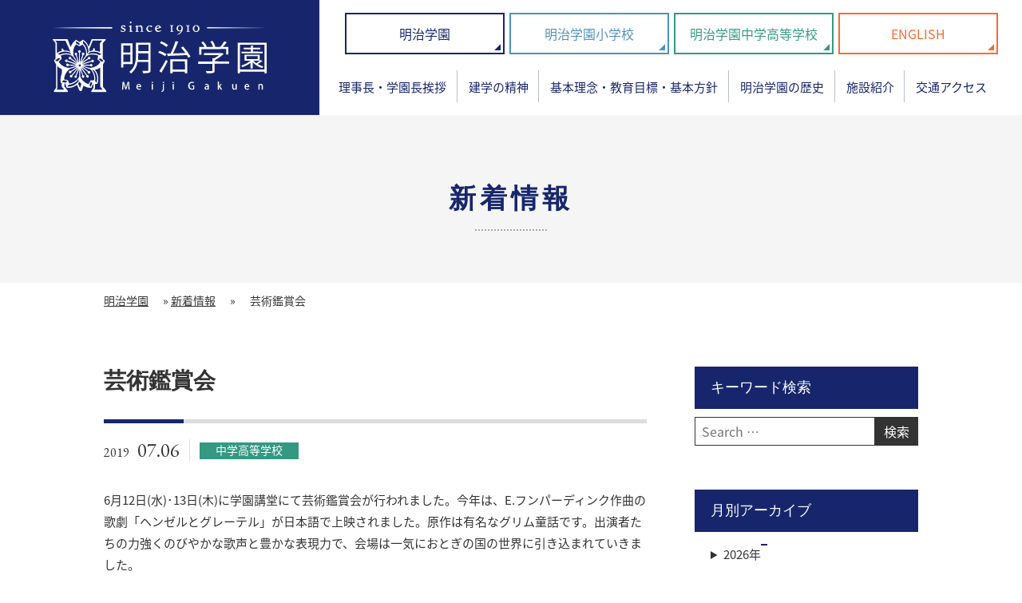

--- FILE ---
content_type: text/html; charset=UTF-8
request_url: https://meijigakuen.ed.jp/news/jsh/4445/
body_size: 10404
content:
<!DOCTYPE html>
<html lang="ja">
<head>
	<meta charset="UTF-8">
	<meta name="viewport" content="width=device-width,initial-scale=1,user-scalable=yes,maximum-scale=5">
	<meta name="format-detection" content="telephone=no">
	<link rel="icon" href="https://meijigakuen.ed.jp/wp/wp-content/themes/meijigakuen/assets/img/common/favicon.ico" type="image/x-icon">
	<link rel="apple-touch-icon" href="https://meijigakuen.ed.jp/wp/wp-content/themes/meijigakuen/assets/img/common/apple-touch-icon-180x180.png" size="180x180">
	<!-- Google Tag Manager -->
	<script>(function(w,d,s,l,i){w[l]=w[l]||[];w[l].push({'gtm.start':
	new Date().getTime(),event:'gtm.js'});var f=d.getElementsByTagName(s)[0],
	j=d.createElement(s),dl=l!='dataLayer'?'&l='+l:'';j.async=true;j.src=
	'https://www.googletagmanager.com/gtm.js?id='+i+dl;f.parentNode.insertBefore(j,f);
	})(window,document,'script','dataLayer','GTM-NB6BCDD');</script>
	<!-- End Google Tag Manager -->
	<meta name="facebook-domain-verification" content="w1i6g6hshfxnitu4rr5u9bjzx41xau" />
	<meta name='robots' content='index, follow, max-image-preview:large, max-snippet:-1, max-video-preview:-1' />
	<style>img:is([sizes="auto" i], [sizes^="auto," i]) { contain-intrinsic-size: 3000px 1500px }</style>
	
	<!-- This site is optimized with the Yoast SEO plugin v25.5 - https://yoast.com/wordpress/plugins/seo/ -->
	<title>芸術鑑賞会 - 明治学園 | 1910年開校 北九州市戸畑区の小学校・中高等学校</title>
	<link rel="canonical" href="https://meijigakuen.ed.jp/news/jsh/4445/" />
	<meta property="og:locale" content="ja_JP" />
	<meta property="og:type" content="article" />
	<meta property="og:title" content="芸術鑑賞会 - 明治学園 | 1910年開校 北九州市戸畑区の小学校・中高等学校" />
	<meta property="og:description" content="6月12日(水)･13日(木)に学園講堂にて芸術鑑賞会が行われました。今年は、E.フンパーディンク作..." />
	<meta property="og:url" content="https://meijigakuen.ed.jp/news/jsh/4445/" />
	<meta property="og:site_name" content="明治学園 | 1910年開校 北九州市戸畑区の小学校・中高等学校" />
	<meta property="article:published_time" content="2019-07-06T02:19:52+00:00" />
	<meta property="og:image" content="https://meijigakuen.ed.jp/wp/wp-content/uploads/2019/07/DSCF0011-150x150.jpg" />
	<meta name="author" content="中学高等学校教員" />
	<meta name="twitter:card" content="summary_large_image" />
	<meta name="twitter:label1" content="執筆者" />
	<meta name="twitter:data1" content="中学高等学校教員" />
	<script type="application/ld+json" class="yoast-schema-graph">{"@context":"https://schema.org","@graph":[{"@type":"WebPage","@id":"https://meijigakuen.ed.jp/news/jsh/4445/","url":"https://meijigakuen.ed.jp/news/jsh/4445/","name":"芸術鑑賞会 - 明治学園 | 1910年開校 北九州市戸畑区の小学校・中高等学校","isPartOf":{"@id":"https://meijigakuen.ed.jp/#website"},"datePublished":"2019-07-06T02:19:52+00:00","author":{"@id":"https://meijigakuen.ed.jp/#/schema/person/221308e63751a211a91c5f7cdfbe6862"},"breadcrumb":{"@id":"https://meijigakuen.ed.jp/news/jsh/4445/#breadcrumb"},"inLanguage":"ja","potentialAction":[{"@type":"ReadAction","target":["https://meijigakuen.ed.jp/news/jsh/4445/"]}]},{"@type":"BreadcrumbList","@id":"https://meijigakuen.ed.jp/news/jsh/4445/#breadcrumb","itemListElement":[{"@type":"ListItem","position":1,"name":"明治学園","item":"https://meijigakuen.ed.jp/"},{"@type":"ListItem","position":2,"name":"新着情報","item":"https://meijigakuen.ed.jp/news/"},{"@type":"ListItem","position":3,"name":"芸術鑑賞会"}]},{"@type":"WebSite","@id":"https://meijigakuen.ed.jp/#website","url":"https://meijigakuen.ed.jp/","name":"明治学園 | 1910年開校 北九州市戸畑区の小学校・中高等学校","description":"北九州市戸畑区にある明治学園の公式サイトです。教育理念、学校情報、入試情報、地域との連携など明治学園の情報をご覧いただけます。","potentialAction":[{"@type":"SearchAction","target":{"@type":"EntryPoint","urlTemplate":"https://meijigakuen.ed.jp/?s={search_term_string}"},"query-input":{"@type":"PropertyValueSpecification","valueRequired":true,"valueName":"search_term_string"}}],"inLanguage":"ja"},{"@type":"Person","@id":"https://meijigakuen.ed.jp/#/schema/person/221308e63751a211a91c5f7cdfbe6862","name":"中学高等学校教員","image":{"@type":"ImageObject","inLanguage":"ja","@id":"https://meijigakuen.ed.jp/#/schema/person/image/","url":"https://secure.gravatar.com/avatar/25cbfa7026eb0a3eb3ccc89837cd9ca83eb8a358967848bee699192aaf2f5a67?s=96&d=mm&r=g","contentUrl":"https://secure.gravatar.com/avatar/25cbfa7026eb0a3eb3ccc89837cd9ca83eb8a358967848bee699192aaf2f5a67?s=96&d=mm&r=g","caption":"中学高等学校教員"},"url":"https://meijigakuen.ed.jp/news/author/jsh/"}]}</script>
	<!-- / Yoast SEO plugin. -->


<link rel="alternate" type="application/rss+xml" title="明治学園 | 1910年開校 北九州市戸畑区の小学校・中高等学校 &raquo; 芸術鑑賞会 のコメントのフィード" href="https://meijigakuen.ed.jp/news/jsh/4445/feed/" />
<link rel='stylesheet' id='wp-block-library-css' href='https://meijigakuen.ed.jp/wp/wp-includes/css/dist/block-library/style.min.css?ver=6.8.3' type='text/css' media='all' />
<style id='classic-theme-styles-inline-css' type='text/css'>
/*! This file is auto-generated */
.wp-block-button__link{color:#fff;background-color:#32373c;border-radius:9999px;box-shadow:none;text-decoration:none;padding:calc(.667em + 2px) calc(1.333em + 2px);font-size:1.125em}.wp-block-file__button{background:#32373c;color:#fff;text-decoration:none}
</style>
<style id='global-styles-inline-css' type='text/css'>
:root{--wp--preset--aspect-ratio--square: 1;--wp--preset--aspect-ratio--4-3: 4/3;--wp--preset--aspect-ratio--3-4: 3/4;--wp--preset--aspect-ratio--3-2: 3/2;--wp--preset--aspect-ratio--2-3: 2/3;--wp--preset--aspect-ratio--16-9: 16/9;--wp--preset--aspect-ratio--9-16: 9/16;--wp--preset--color--black: #000000;--wp--preset--color--cyan-bluish-gray: #abb8c3;--wp--preset--color--white: #ffffff;--wp--preset--color--pale-pink: #f78da7;--wp--preset--color--vivid-red: #cf2e2e;--wp--preset--color--luminous-vivid-orange: #ff6900;--wp--preset--color--luminous-vivid-amber: #fcb900;--wp--preset--color--light-green-cyan: #7bdcb5;--wp--preset--color--vivid-green-cyan: #00d084;--wp--preset--color--pale-cyan-blue: #8ed1fc;--wp--preset--color--vivid-cyan-blue: #0693e3;--wp--preset--color--vivid-purple: #9b51e0;--wp--preset--gradient--vivid-cyan-blue-to-vivid-purple: linear-gradient(135deg,rgba(6,147,227,1) 0%,rgb(155,81,224) 100%);--wp--preset--gradient--light-green-cyan-to-vivid-green-cyan: linear-gradient(135deg,rgb(122,220,180) 0%,rgb(0,208,130) 100%);--wp--preset--gradient--luminous-vivid-amber-to-luminous-vivid-orange: linear-gradient(135deg,rgba(252,185,0,1) 0%,rgba(255,105,0,1) 100%);--wp--preset--gradient--luminous-vivid-orange-to-vivid-red: linear-gradient(135deg,rgba(255,105,0,1) 0%,rgb(207,46,46) 100%);--wp--preset--gradient--very-light-gray-to-cyan-bluish-gray: linear-gradient(135deg,rgb(238,238,238) 0%,rgb(169,184,195) 100%);--wp--preset--gradient--cool-to-warm-spectrum: linear-gradient(135deg,rgb(74,234,220) 0%,rgb(151,120,209) 20%,rgb(207,42,186) 40%,rgb(238,44,130) 60%,rgb(251,105,98) 80%,rgb(254,248,76) 100%);--wp--preset--gradient--blush-light-purple: linear-gradient(135deg,rgb(255,206,236) 0%,rgb(152,150,240) 100%);--wp--preset--gradient--blush-bordeaux: linear-gradient(135deg,rgb(254,205,165) 0%,rgb(254,45,45) 50%,rgb(107,0,62) 100%);--wp--preset--gradient--luminous-dusk: linear-gradient(135deg,rgb(255,203,112) 0%,rgb(199,81,192) 50%,rgb(65,88,208) 100%);--wp--preset--gradient--pale-ocean: linear-gradient(135deg,rgb(255,245,203) 0%,rgb(182,227,212) 50%,rgb(51,167,181) 100%);--wp--preset--gradient--electric-grass: linear-gradient(135deg,rgb(202,248,128) 0%,rgb(113,206,126) 100%);--wp--preset--gradient--midnight: linear-gradient(135deg,rgb(2,3,129) 0%,rgb(40,116,252) 100%);--wp--preset--font-size--small: 13px;--wp--preset--font-size--medium: 20px;--wp--preset--font-size--large: 36px;--wp--preset--font-size--x-large: 42px;--wp--preset--spacing--20: 0.44rem;--wp--preset--spacing--30: 0.67rem;--wp--preset--spacing--40: 1rem;--wp--preset--spacing--50: 1.5rem;--wp--preset--spacing--60: 2.25rem;--wp--preset--spacing--70: 3.38rem;--wp--preset--spacing--80: 5.06rem;--wp--preset--shadow--natural: 6px 6px 9px rgba(0, 0, 0, 0.2);--wp--preset--shadow--deep: 12px 12px 50px rgba(0, 0, 0, 0.4);--wp--preset--shadow--sharp: 6px 6px 0px rgba(0, 0, 0, 0.2);--wp--preset--shadow--outlined: 6px 6px 0px -3px rgba(255, 255, 255, 1), 6px 6px rgba(0, 0, 0, 1);--wp--preset--shadow--crisp: 6px 6px 0px rgba(0, 0, 0, 1);}:where(.is-layout-flex){gap: 0.5em;}:where(.is-layout-grid){gap: 0.5em;}body .is-layout-flex{display: flex;}.is-layout-flex{flex-wrap: wrap;align-items: center;}.is-layout-flex > :is(*, div){margin: 0;}body .is-layout-grid{display: grid;}.is-layout-grid > :is(*, div){margin: 0;}:where(.wp-block-columns.is-layout-flex){gap: 2em;}:where(.wp-block-columns.is-layout-grid){gap: 2em;}:where(.wp-block-post-template.is-layout-flex){gap: 1.25em;}:where(.wp-block-post-template.is-layout-grid){gap: 1.25em;}.has-black-color{color: var(--wp--preset--color--black) !important;}.has-cyan-bluish-gray-color{color: var(--wp--preset--color--cyan-bluish-gray) !important;}.has-white-color{color: var(--wp--preset--color--white) !important;}.has-pale-pink-color{color: var(--wp--preset--color--pale-pink) !important;}.has-vivid-red-color{color: var(--wp--preset--color--vivid-red) !important;}.has-luminous-vivid-orange-color{color: var(--wp--preset--color--luminous-vivid-orange) !important;}.has-luminous-vivid-amber-color{color: var(--wp--preset--color--luminous-vivid-amber) !important;}.has-light-green-cyan-color{color: var(--wp--preset--color--light-green-cyan) !important;}.has-vivid-green-cyan-color{color: var(--wp--preset--color--vivid-green-cyan) !important;}.has-pale-cyan-blue-color{color: var(--wp--preset--color--pale-cyan-blue) !important;}.has-vivid-cyan-blue-color{color: var(--wp--preset--color--vivid-cyan-blue) !important;}.has-vivid-purple-color{color: var(--wp--preset--color--vivid-purple) !important;}.has-black-background-color{background-color: var(--wp--preset--color--black) !important;}.has-cyan-bluish-gray-background-color{background-color: var(--wp--preset--color--cyan-bluish-gray) !important;}.has-white-background-color{background-color: var(--wp--preset--color--white) !important;}.has-pale-pink-background-color{background-color: var(--wp--preset--color--pale-pink) !important;}.has-vivid-red-background-color{background-color: var(--wp--preset--color--vivid-red) !important;}.has-luminous-vivid-orange-background-color{background-color: var(--wp--preset--color--luminous-vivid-orange) !important;}.has-luminous-vivid-amber-background-color{background-color: var(--wp--preset--color--luminous-vivid-amber) !important;}.has-light-green-cyan-background-color{background-color: var(--wp--preset--color--light-green-cyan) !important;}.has-vivid-green-cyan-background-color{background-color: var(--wp--preset--color--vivid-green-cyan) !important;}.has-pale-cyan-blue-background-color{background-color: var(--wp--preset--color--pale-cyan-blue) !important;}.has-vivid-cyan-blue-background-color{background-color: var(--wp--preset--color--vivid-cyan-blue) !important;}.has-vivid-purple-background-color{background-color: var(--wp--preset--color--vivid-purple) !important;}.has-black-border-color{border-color: var(--wp--preset--color--black) !important;}.has-cyan-bluish-gray-border-color{border-color: var(--wp--preset--color--cyan-bluish-gray) !important;}.has-white-border-color{border-color: var(--wp--preset--color--white) !important;}.has-pale-pink-border-color{border-color: var(--wp--preset--color--pale-pink) !important;}.has-vivid-red-border-color{border-color: var(--wp--preset--color--vivid-red) !important;}.has-luminous-vivid-orange-border-color{border-color: var(--wp--preset--color--luminous-vivid-orange) !important;}.has-luminous-vivid-amber-border-color{border-color: var(--wp--preset--color--luminous-vivid-amber) !important;}.has-light-green-cyan-border-color{border-color: var(--wp--preset--color--light-green-cyan) !important;}.has-vivid-green-cyan-border-color{border-color: var(--wp--preset--color--vivid-green-cyan) !important;}.has-pale-cyan-blue-border-color{border-color: var(--wp--preset--color--pale-cyan-blue) !important;}.has-vivid-cyan-blue-border-color{border-color: var(--wp--preset--color--vivid-cyan-blue) !important;}.has-vivid-purple-border-color{border-color: var(--wp--preset--color--vivid-purple) !important;}.has-vivid-cyan-blue-to-vivid-purple-gradient-background{background: var(--wp--preset--gradient--vivid-cyan-blue-to-vivid-purple) !important;}.has-light-green-cyan-to-vivid-green-cyan-gradient-background{background: var(--wp--preset--gradient--light-green-cyan-to-vivid-green-cyan) !important;}.has-luminous-vivid-amber-to-luminous-vivid-orange-gradient-background{background: var(--wp--preset--gradient--luminous-vivid-amber-to-luminous-vivid-orange) !important;}.has-luminous-vivid-orange-to-vivid-red-gradient-background{background: var(--wp--preset--gradient--luminous-vivid-orange-to-vivid-red) !important;}.has-very-light-gray-to-cyan-bluish-gray-gradient-background{background: var(--wp--preset--gradient--very-light-gray-to-cyan-bluish-gray) !important;}.has-cool-to-warm-spectrum-gradient-background{background: var(--wp--preset--gradient--cool-to-warm-spectrum) !important;}.has-blush-light-purple-gradient-background{background: var(--wp--preset--gradient--blush-light-purple) !important;}.has-blush-bordeaux-gradient-background{background: var(--wp--preset--gradient--blush-bordeaux) !important;}.has-luminous-dusk-gradient-background{background: var(--wp--preset--gradient--luminous-dusk) !important;}.has-pale-ocean-gradient-background{background: var(--wp--preset--gradient--pale-ocean) !important;}.has-electric-grass-gradient-background{background: var(--wp--preset--gradient--electric-grass) !important;}.has-midnight-gradient-background{background: var(--wp--preset--gradient--midnight) !important;}.has-small-font-size{font-size: var(--wp--preset--font-size--small) !important;}.has-medium-font-size{font-size: var(--wp--preset--font-size--medium) !important;}.has-large-font-size{font-size: var(--wp--preset--font-size--large) !important;}.has-x-large-font-size{font-size: var(--wp--preset--font-size--x-large) !important;}
:where(.wp-block-post-template.is-layout-flex){gap: 1.25em;}:where(.wp-block-post-template.is-layout-grid){gap: 1.25em;}
:where(.wp-block-columns.is-layout-flex){gap: 2em;}:where(.wp-block-columns.is-layout-grid){gap: 2em;}
:root :where(.wp-block-pullquote){font-size: 1.5em;line-height: 1.6;}
</style>
<link rel='stylesheet' id='contact-form-7-css' href='https://meijigakuen.ed.jp/wp/wp-content/plugins/contact-form-7/includes/css/styles.css?ver=6.1' type='text/css' media='all' />
<link rel='stylesheet' id='base_style-css' href='https://meijigakuen.ed.jp/wp/wp-content/themes/meijigakuen/assets/css/base.min.css?ver=1761554641' type='text/css' media='all' />
<link rel='stylesheet' id='news_style-css' href='https://meijigakuen.ed.jp/wp/wp-content/themes/meijigakuen/assets/css/news.min.css?ver=1749630890' type='text/css' media='all' />
<link rel='stylesheet' id='lightbox_style-css' href='https://meijigakuen.ed.jp/wp/wp-content/themes/meijigakuen/assets/css/lightbox.min.css?ver=1585556100' type='text/css' media='all' />
<link rel='stylesheet' id='wp-pagenavi-css' href='https://meijigakuen.ed.jp/wp/wp-content/plugins/wp-pagenavi/pagenavi-css.css?ver=2.70' type='text/css' media='all' />
<link rel="alternate" title="oEmbed (JSON)" type="application/json+oembed" href="https://meijigakuen.ed.jp/wp-json/oembed/1.0/embed?url=https%3A%2F%2Fmeijigakuen.ed.jp%2Fnews%2Fjsh%2F4445%2F" />
<link rel="alternate" title="oEmbed (XML)" type="text/xml+oembed" href="https://meijigakuen.ed.jp/wp-json/oembed/1.0/embed?url=https%3A%2F%2Fmeijigakuen.ed.jp%2Fnews%2Fjsh%2F4445%2F&#038;format=xml" />
		<link rel="manifest" href="https://meijigakuen.ed.jp/wp-json/wp/v2/web-app-manifest">
					<meta name="theme-color" content="#fff">
								<meta name="apple-mobile-web-app-capable" content="yes">
				<meta name="mobile-web-app-capable" content="yes">

				<link rel="apple-touch-startup-image" href="https://meijigakuen.ed.jp/wp/wp-content/uploads/2025/05/cropped-logo-192x192.png">

				<meta name="apple-mobile-web-app-title" content="明治学園">
		<meta name="application-name" content="明治学園">
		<link rel="icon" href="https://meijigakuen.ed.jp/wp/wp-content/uploads/2025/05/cropped-logo-32x32.png" sizes="32x32" />
<link rel="icon" href="https://meijigakuen.ed.jp/wp/wp-content/uploads/2025/05/cropped-logo-192x192.png" sizes="192x192" />
<link rel="apple-touch-icon" href="https://meijigakuen.ed.jp/wp/wp-content/uploads/2025/05/cropped-logo-180x180.png" />
<meta name="msapplication-TileImage" content="https://meijigakuen.ed.jp/wp/wp-content/uploads/2025/05/cropped-logo-270x270.png" />
</head>
<body class="wp-singular post-template-default single single-post postid-4445 single-format-standard wp-theme-meijigakuen">

<!-- Google Tag Manager (noscript) -->
<noscript><iframe src="https://www.googletagmanager.com/ns.html?id=GTM-NB6BCDD"
height="0" width="0" style="display:none;visibility:hidden"></iframe></noscript>
<!-- End Google Tag Manager (noscript) -->

<header id="header" role="banner">
	<div class="header">
		<div class="header__logo">			<a href="https://meijigakuen.ed.jp" class="header__logo__link">
				<picture>
					<source media="(min-width: 1023px)" srcset="https://meijigakuen.ed.jp/wp/wp-content/themes/meijigakuen/assets/img/common/logo_header.svg">
					<source media="(min-width: 320px)" srcset="https://meijigakuen.ed.jp/wp/wp-content/themes/meijigakuen/assets/img/common/logo_header_simple.svg">
					<img src="https://meijigakuen.ed.jp/wp/wp-content/themes/meijigakuen/assets/img/common/logo_header.svg" alt="明治学園" class="header__logo__image">
				</picture>
			</a>
		</div>		<div class="header__navi">
			<ul class="header__tabs">
									<li class="header__tabs__item">
						<a href="https://meijigakuen.ed.jp" class="header__tabs__link header__tabs__link--meiji">明治学園</a>
					</li>
										<li class="header__tabs__item">
						<a href="https://meijigakuen.ed.jp/elementary/" class="header__tabs__link header__tabs__link--elementary">明治学園小学校</a>
					</li>
										<li class="header__tabs__item">
						<a href="https://meijigakuen.ed.jp/jsh/" class="header__tabs__link header__tabs__link--jsh">明治学園中学高等学校</a>
					</li>
										<li class="header__tabs__item">
						<a href="https://meijigakuen.ed.jp/english/" class="header__tabs__link header__tabs__link--eng">ENGLISH</a>
					</li>
								</ul>
			<nav role="navigation">
	<ul class="global-menu" role="menubar" aria-label="グローバルメニュー">
					<li class="global-menu__item" role="menuitem">
				<a href="https://meijigakuen.ed.jp/greeting/" class="global-menu__link">理事長・学園長挨拶</a>
			</li>
			<li class="global-menu__item" role="menuitem">
				<a href="https://meijigakuen.ed.jp/school-philosophy/" class="global-menu__link">建学の精神</a>
			</li>
			<li class="global-menu__item" role="menuitem">
				<a href="https://meijigakuen.ed.jp/basic-philosophy_educational-goal_basic-policy/" class="global-menu__link">基本理念・教育目標・基本方針</a>
			</li>
			<li class="global-menu__item" role="menuitem">
				<a href="https://meijigakuen.ed.jp/history/" class="global-menu__link">明治学園の歴史</a>
			</li>
			<li class="global-menu__item" role="menuitem">
				<a href="https://meijigakuen.ed.jp/facilities/" class="global-menu__link">施設紹介</a>
			</li>
			<li class="global-menu__item" role="menuitem">
				<a href="https://meijigakuen.ed.jp/access/" class="global-menu__link">交通アクセス</a>
			</li>
			</ul>
</nav>
		</div>
		<button type="button" id="menu-toggle" class="sp-menu-toggle" aria-label="メニューを開く"><i></i><i></i><i></i><span class="sp-menu-toggle__text">menu</span></ｂ>
	</div>
	<div id="sp-menu" class="sp-menu">
		<nav role="navigation">
	<ul class="global-menu" role="menubar" aria-label="グローバルメニュー">
					<li class="global-menu__item" role="menuitem">
				<a href="https://meijigakuen.ed.jp/greeting/" class="global-menu__link">理事長・学園長挨拶</a>
			</li>
			<li class="global-menu__item" role="menuitem">
				<a href="https://meijigakuen.ed.jp/school-philosophy/" class="global-menu__link">建学の精神</a>
			</li>
			<li class="global-menu__item" role="menuitem">
				<a href="https://meijigakuen.ed.jp/basic-philosophy_educational-goal_basic-policy/" class="global-menu__link">基本理念・教育目標・基本方針</a>
			</li>
			<li class="global-menu__item" role="menuitem">
				<a href="https://meijigakuen.ed.jp/history/" class="global-menu__link">明治学園の歴史</a>
			</li>
			<li class="global-menu__item" role="menuitem">
				<a href="https://meijigakuen.ed.jp/facilities/" class="global-menu__link">施設紹介</a>
			</li>
			<li class="global-menu__item" role="menuitem">
				<a href="https://meijigakuen.ed.jp/access/" class="global-menu__link">交通アクセス</a>
			</li>
			</ul>
</nav>
		<ul class="sp-menu__tabs">
			<li class="sp-menu__tabs__item"><a href="https://meijigakuen.ed.jp" class="sp-menu__tabs__link sp-menu__tabs__link--meiji">明治学園</a></li>
			<li class="sp-menu__tabs__item"><a href="https://meijigakuen.ed.jp/elementary/" class="sp-menu__tabs__link sp-menu__tabs__link--elementary">小学校</a></li>
			<li class="sp-menu__tabs__item"><a href="https://meijigakuen.ed.jp/jsh/" class="sp-menu__tabs__link sp-menu__tabs__link--jsh">中学高等学校</a></li>
		</ul>
		<ul class="footer__navi">
	<li class="footer__navi__item"><a href="https://meijigakuen.ed.jp/bullying-prevention/" class="footer__navi__link">いじめ防止に関する基本方針</a></li>
	<li class="footer__navi__item"><a href="https://meijigakuen.ed.jp/access/" class="footer__navi__link">交通アクセス・所在地</a></li>
	<li class="footer__navi__item"><a href="https://meijigakuen.ed.jp/jsh/graduate-course/voice/" class="footer__navi__link">卒業生の声</a></li>
	<li class="footer__navi__item"><a href="https://meijigakuen.ed.jp/graduate/" class="footer__navi__link">卒業生の方へ</a></li>
	<li class="footer__navi__item"><a href="https://meijigakuen.ed.jp/donation/" class="footer__navi__link">寄付のお願い</a></li>
	<li class="footer__navi__item"><a href="https://meijigakuen.ed.jp/facebook/" class="footer__navi__link">Facebook</a></li>
	<li class="footer__navi__item"><a href="https://meijigakuen.ed.jp/link/" class="footer__navi__link">関連リンク</a></li>
	<li class="footer__navi__item"><a href="https://meijigakuen.ed.jp/recruit/" class="footer__navi__link">採用情報</a></li>
	<li class="footer__navi__item"><a href="https://meijigakuen.ed.jp/privacy/" class="footer__navi__link">プライバシーポリシー</a></li>
	<li class="footer__navi__item"><a href="https://meijigakuen.ed.jp/law/" class="footer__navi__link">特定商取引法に基づく表記</a></li>
	<li class="footer__navi__item"><a href="https://meijigakuen.ed.jp/sitemap/" class="footer__navi__link">サイトマップ</a></li>
	<li class="footer__navi__item sp-only"><a href="https://meijigakuen.ed.jp/english/" class="footer__navi__link">ENGLISH</a></li>
</ul>
	</div>
</header>
<h1 class="page-title"><span class="page-title__jp">新着情報</span></h1><div class="pankuzu"><span><span><a href="https://meijigakuen.ed.jp/">明治学園</a></span> » <span><a href="https://meijigakuen.ed.jp/news/">新着情報</a></span> » <span class="breadcrumb_last" aria-current="page">芸術鑑賞会</span></span></div>
<div class="column-wrap column-wrap--2column">
	<div class="main-column">
		<main>
						<div class="post-head">
				<h1 class="post-head__title">芸術鑑賞会</h1>
				<div class="post-info">
					<time datetime="2019-07-06" class="post-info__date"><span class="post-info__date__year">2019</span>07.06</time>
										<ul class="post-info__categories">
												<li class="post-info__categories__item post-info__categories__item--jsh">中学高等学校</li>
											</ul>
									</div>
			</div>
			<div class="contents-editor">
				<p>6月12日(水)･13日(木)に学園講堂にて芸術鑑賞会が行われました。今年は、E.フンパーディンク作曲の歌劇「ヘンゼルとグレーテル」が日本語で上映されました。原作は有名なグリム童話です。出演者たちの力強くのびやかな歌声と豊かな表現力で、会場は一気におとぎの国の世界に引き込まれていきました。</p>

		<div id='gallery-1' class='gallery gallery--id4445 gallery--columns3 gallery--sizethumbnail'><ul class='gallery__list'><li class='gallery__item'>    
      <div class='gallery__icon'>
        <a data-lightbox="lightbox" href='https://meijigakuen.ed.jp/wp/wp-content/uploads/2019/07/DSCF0011.jpg'><img decoding="async" width="150" height="150" src="https://meijigakuen.ed.jp/wp/wp-content/uploads/2019/07/DSCF0011-150x150.jpg" class="gallery__image" alt="" loading="lazy" /></a>
      </div></li><li class='gallery__item'>    
      <div class='gallery__icon'>
        <a data-lightbox="lightbox" href='https://meijigakuen.ed.jp/wp/wp-content/uploads/2019/07/DSCF0018.jpg'><img decoding="async" width="150" height="150" src="https://meijigakuen.ed.jp/wp/wp-content/uploads/2019/07/DSCF0018-150x150.jpg" class="gallery__image" alt="" loading="lazy" /></a>
      </div></li><li class='gallery__item'>    
      <div class='gallery__icon'>
        <a data-lightbox="lightbox" href='https://meijigakuen.ed.jp/wp/wp-content/uploads/2019/07/DSCF0023.jpg'><img decoding="async" width="150" height="150" src="https://meijigakuen.ed.jp/wp/wp-content/uploads/2019/07/DSCF0023-150x150.jpg" class="gallery__image" alt="" loading="lazy" /></a>
      </div></li></ul></div>

<p>&nbsp;</p>
			</div>
			<div class="paging">
		<a href="https://meijigakuen.ed.jp/news/jsh/4364/" class="paging__link paging__link--prev">前の記事へ</a>
		<a href="https://meijigakuen.ed.jp/news/" class="paging__link paging__link--archive">一覧</a>
		<a href="https://meijigakuen.ed.jp/news/jsh/4451/" class="paging__link paging__link--next">次の記事へ</a>
	</div>					</main>
	</div>
	<div id="sidebar" class="side-column">
	<div class="side-column__inner">
					<div class="side-box">
				<p class="side-box__title">キーワード検索</p>
				<form role="search" method="get" class="search-form" action="https://meijigakuen.ed.jp/">
	<label class="search-form__label">
		<span class="screen-reader-text">検索:</span>
		<input type="search" class="search-form__keyword" placeholder="Search …" value="" name="s" title="検索:" />
	</label>
	<input type="submit" class="search-form__submit" value="検索" />
</form>			</div>
			<div class="side-box">
				<p class="side-box__title">月別アーカイブ</p>
				<ul class="side-list">
					<li class="side-list__item">
	<details>
		<summary class="side-list__toggle">2026年</summary>
			<ul class="side-list side-list--child">
				<li class="side-list__item side-list__item--child">	<a href="https://meijigakuen.ed.jp/news/date/2026/01/" class="side-list__link">2026年1月(12)</a></li></ul></details></li><li class="side-list__item">
	<details>
		<summary class="side-list__toggle">2025年</summary>
			<ul class="side-list side-list--child">
				<li class="side-list__item side-list__item--child">
	<a href="https://meijigakuen.ed.jp/news/date/2025/12/" class="side-list__link">2025年12月(15)</a></li><li class="side-list__item side-list__item--child">
	<a href="https://meijigakuen.ed.jp/news/date/2025/11/" class="side-list__link">2025年11月(10)</a></li><li class="side-list__item side-list__item--child">
	<a href="https://meijigakuen.ed.jp/news/date/2025/10/" class="side-list__link">2025年10月(17)</a></li><li class="side-list__item side-list__item--child">
	<a href="https://meijigakuen.ed.jp/news/date/2025/09/" class="side-list__link">2025年9月(22)</a></li><li class="side-list__item side-list__item--child">
	<a href="https://meijigakuen.ed.jp/news/date/2025/08/" class="side-list__link">2025年8月(8)</a></li><li class="side-list__item side-list__item--child">
	<a href="https://meijigakuen.ed.jp/news/date/2025/07/" class="side-list__link">2025年7月(22)</a></li><li class="side-list__item side-list__item--child">
	<a href="https://meijigakuen.ed.jp/news/date/2025/06/" class="side-list__link">2025年6月(25)</a></li><li class="side-list__item side-list__item--child">
	<a href="https://meijigakuen.ed.jp/news/date/2025/05/" class="side-list__link">2025年5月(37)</a></li><li class="side-list__item side-list__item--child">
	<a href="https://meijigakuen.ed.jp/news/date/2025/04/" class="side-list__link">2025年4月(34)</a></li><li class="side-list__item side-list__item--child">
	<a href="https://meijigakuen.ed.jp/news/date/2025/03/" class="side-list__link">2025年3月(30)</a></li><li class="side-list__item side-list__item--child">
	<a href="https://meijigakuen.ed.jp/news/date/2025/02/" class="side-list__link">2025年2月(37)</a></li><li class="side-list__item side-list__item--child">
	<a href="https://meijigakuen.ed.jp/news/date/2025/01/" class="side-list__link">2025年1月(21)</a></li></ul></details></li><li class="side-list__item">
	<details>
		<summary class="side-list__toggle">2024年</summary>
			<ul class="side-list side-list--child">
				<li class="side-list__item side-list__item--child">
	<a href="https://meijigakuen.ed.jp/news/date/2024/12/" class="side-list__link">2024年12月(32)</a></li><li class="side-list__item side-list__item--child">
	<a href="https://meijigakuen.ed.jp/news/date/2024/11/" class="side-list__link">2024年11月(31)</a></li><li class="side-list__item side-list__item--child">
	<a href="https://meijigakuen.ed.jp/news/date/2024/10/" class="side-list__link">2024年10月(29)</a></li><li class="side-list__item side-list__item--child">
	<a href="https://meijigakuen.ed.jp/news/date/2024/09/" class="side-list__link">2024年9月(20)</a></li><li class="side-list__item side-list__item--child">
	<a href="https://meijigakuen.ed.jp/news/date/2024/08/" class="side-list__link">2024年8月(31)</a></li><li class="side-list__item side-list__item--child">
	<a href="https://meijigakuen.ed.jp/news/date/2024/07/" class="side-list__link">2024年7月(20)</a></li><li class="side-list__item side-list__item--child">
	<a href="https://meijigakuen.ed.jp/news/date/2024/06/" class="side-list__link">2024年6月(21)</a></li><li class="side-list__item side-list__item--child">
	<a href="https://meijigakuen.ed.jp/news/date/2024/05/" class="side-list__link">2024年5月(27)</a></li><li class="side-list__item side-list__item--child">
	<a href="https://meijigakuen.ed.jp/news/date/2024/04/" class="side-list__link">2024年4月(33)</a></li><li class="side-list__item side-list__item--child">
	<a href="https://meijigakuen.ed.jp/news/date/2024/03/" class="side-list__link">2024年3月(20)</a></li><li class="side-list__item side-list__item--child">
	<a href="https://meijigakuen.ed.jp/news/date/2024/02/" class="side-list__link">2024年2月(24)</a></li><li class="side-list__item side-list__item--child">
	<a href="https://meijigakuen.ed.jp/news/date/2024/01/" class="side-list__link">2024年1月(13)</a></li></ul></details></li><li class="side-list__item">
	<details>
		<summary class="side-list__toggle">2023年</summary>
			<ul class="side-list side-list--child">
				<li class="side-list__item side-list__item--child">
	<a href="https://meijigakuen.ed.jp/news/date/2023/12/" class="side-list__link">2023年12月(23)</a></li><li class="side-list__item side-list__item--child">
	<a href="https://meijigakuen.ed.jp/news/date/2023/11/" class="side-list__link">2023年11月(18)</a></li><li class="side-list__item side-list__item--child">
	<a href="https://meijigakuen.ed.jp/news/date/2023/10/" class="side-list__link">2023年10月(19)</a></li><li class="side-list__item side-list__item--child">
	<a href="https://meijigakuen.ed.jp/news/date/2023/09/" class="side-list__link">2023年9月(17)</a></li><li class="side-list__item side-list__item--child">
	<a href="https://meijigakuen.ed.jp/news/date/2023/08/" class="side-list__link">2023年8月(9)</a></li><li class="side-list__item side-list__item--child">
	<a href="https://meijigakuen.ed.jp/news/date/2023/07/" class="side-list__link">2023年7月(16)</a></li><li class="side-list__item side-list__item--child">
	<a href="https://meijigakuen.ed.jp/news/date/2023/06/" class="side-list__link">2023年6月(18)</a></li><li class="side-list__item side-list__item--child">
	<a href="https://meijigakuen.ed.jp/news/date/2023/05/" class="side-list__link">2023年5月(24)</a></li><li class="side-list__item side-list__item--child">
	<a href="https://meijigakuen.ed.jp/news/date/2023/04/" class="side-list__link">2023年4月(18)</a></li><li class="side-list__item side-list__item--child">
	<a href="https://meijigakuen.ed.jp/news/date/2023/03/" class="side-list__link">2023年3月(15)</a></li><li class="side-list__item side-list__item--child">
	<a href="https://meijigakuen.ed.jp/news/date/2023/02/" class="side-list__link">2023年2月(16)</a></li><li class="side-list__item side-list__item--child">
	<a href="https://meijigakuen.ed.jp/news/date/2023/01/" class="side-list__link">2023年1月(12)</a></li></ul></details></li><li class="side-list__item">
	<details>
		<summary class="side-list__toggle">2022年</summary>
			<ul class="side-list side-list--child">
				<li class="side-list__item side-list__item--child">
	<a href="https://meijigakuen.ed.jp/news/date/2022/12/" class="side-list__link">2022年12月(20)</a></li><li class="side-list__item side-list__item--child">
	<a href="https://meijigakuen.ed.jp/news/date/2022/11/" class="side-list__link">2022年11月(15)</a></li><li class="side-list__item side-list__item--child">
	<a href="https://meijigakuen.ed.jp/news/date/2022/10/" class="side-list__link">2022年10月(11)</a></li><li class="side-list__item side-list__item--child">
	<a href="https://meijigakuen.ed.jp/news/date/2022/09/" class="side-list__link">2022年9月(8)</a></li><li class="side-list__item side-list__item--child">
	<a href="https://meijigakuen.ed.jp/news/date/2022/08/" class="side-list__link">2022年8月(12)</a></li><li class="side-list__item side-list__item--child">
	<a href="https://meijigakuen.ed.jp/news/date/2022/07/" class="side-list__link">2022年7月(14)</a></li><li class="side-list__item side-list__item--child">
	<a href="https://meijigakuen.ed.jp/news/date/2022/06/" class="side-list__link">2022年6月(14)</a></li><li class="side-list__item side-list__item--child">
	<a href="https://meijigakuen.ed.jp/news/date/2022/05/" class="side-list__link">2022年5月(16)</a></li><li class="side-list__item side-list__item--child">
	<a href="https://meijigakuen.ed.jp/news/date/2022/04/" class="side-list__link">2022年4月(14)</a></li><li class="side-list__item side-list__item--child">
	<a href="https://meijigakuen.ed.jp/news/date/2022/03/" class="side-list__link">2022年3月(16)</a></li><li class="side-list__item side-list__item--child">
	<a href="https://meijigakuen.ed.jp/news/date/2022/02/" class="side-list__link">2022年2月(11)</a></li><li class="side-list__item side-list__item--child">
	<a href="https://meijigakuen.ed.jp/news/date/2022/01/" class="side-list__link">2022年1月(18)</a></li></ul></details></li><li class="side-list__item">
	<details>
		<summary class="side-list__toggle">2021年</summary>
			<ul class="side-list side-list--child">
				<li class="side-list__item side-list__item--child">
	<a href="https://meijigakuen.ed.jp/news/date/2021/12/" class="side-list__link">2021年12月(23)</a></li><li class="side-list__item side-list__item--child">
	<a href="https://meijigakuen.ed.jp/news/date/2021/11/" class="side-list__link">2021年11月(22)</a></li><li class="side-list__item side-list__item--child">
	<a href="https://meijigakuen.ed.jp/news/date/2021/10/" class="side-list__link">2021年10月(23)</a></li><li class="side-list__item side-list__item--child">
	<a href="https://meijigakuen.ed.jp/news/date/2021/09/" class="side-list__link">2021年9月(28)</a></li><li class="side-list__item side-list__item--child">
	<a href="https://meijigakuen.ed.jp/news/date/2021/08/" class="side-list__link">2021年8月(24)</a></li><li class="side-list__item side-list__item--child">
	<a href="https://meijigakuen.ed.jp/news/date/2021/07/" class="side-list__link">2021年7月(29)</a></li><li class="side-list__item side-list__item--child">
	<a href="https://meijigakuen.ed.jp/news/date/2021/06/" class="side-list__link">2021年6月(36)</a></li><li class="side-list__item side-list__item--child">
	<a href="https://meijigakuen.ed.jp/news/date/2021/05/" class="side-list__link">2021年5月(29)</a></li><li class="side-list__item side-list__item--child">
	<a href="https://meijigakuen.ed.jp/news/date/2021/04/" class="side-list__link">2021年4月(18)</a></li><li class="side-list__item side-list__item--child">
	<a href="https://meijigakuen.ed.jp/news/date/2021/03/" class="side-list__link">2021年3月(13)</a></li><li class="side-list__item side-list__item--child">
	<a href="https://meijigakuen.ed.jp/news/date/2021/02/" class="side-list__link">2021年2月(10)</a></li><li class="side-list__item side-list__item--child">
	<a href="https://meijigakuen.ed.jp/news/date/2021/01/" class="side-list__link">2021年1月(8)</a></li></ul></details></li><li class="side-list__item">
	<details>
		<summary class="side-list__toggle">2020年</summary>
			<ul class="side-list side-list--child">
				<li class="side-list__item side-list__item--child">
	<a href="https://meijigakuen.ed.jp/news/date/2020/12/" class="side-list__link">2020年12月(10)</a></li><li class="side-list__item side-list__item--child">
	<a href="https://meijigakuen.ed.jp/news/date/2020/11/" class="side-list__link">2020年11月(10)</a></li><li class="side-list__item side-list__item--child">
	<a href="https://meijigakuen.ed.jp/news/date/2020/10/" class="side-list__link">2020年10月(15)</a></li><li class="side-list__item side-list__item--child">
	<a href="https://meijigakuen.ed.jp/news/date/2020/09/" class="side-list__link">2020年9月(13)</a></li><li class="side-list__item side-list__item--child">
	<a href="https://meijigakuen.ed.jp/news/date/2020/08/" class="side-list__link">2020年8月(12)</a></li><li class="side-list__item side-list__item--child">
	<a href="https://meijigakuen.ed.jp/news/date/2020/07/" class="side-list__link">2020年7月(6)</a></li><li class="side-list__item side-list__item--child">
	<a href="https://meijigakuen.ed.jp/news/date/2020/06/" class="side-list__link">2020年6月(13)</a></li><li class="side-list__item side-list__item--child">
	<a href="https://meijigakuen.ed.jp/news/date/2020/05/" class="side-list__link">2020年5月(7)</a></li><li class="side-list__item side-list__item--child">
	<a href="https://meijigakuen.ed.jp/news/date/2020/04/" class="side-list__link">2020年4月(13)</a></li><li class="side-list__item side-list__item--child">
	<a href="https://meijigakuen.ed.jp/news/date/2020/03/" class="side-list__link">2020年3月(9)</a></li><li class="side-list__item side-list__item--child">
	<a href="https://meijigakuen.ed.jp/news/date/2020/02/" class="side-list__link">2020年2月(10)</a></li><li class="side-list__item side-list__item--child">
	<a href="https://meijigakuen.ed.jp/news/date/2020/01/" class="side-list__link">2020年1月(8)</a></li></ul></details></li><li class="side-list__item">
	<details>
		<summary class="side-list__toggle">2019年</summary>
			<ul class="side-list side-list--child">
				<li class="side-list__item side-list__item--child">
	<a href="https://meijigakuen.ed.jp/news/date/2019/12/" class="side-list__link">2019年12月(17)</a></li><li class="side-list__item side-list__item--child">
	<a href="https://meijigakuen.ed.jp/news/date/2019/11/" class="side-list__link">2019年11月(14)</a></li><li class="side-list__item side-list__item--child">
	<a href="https://meijigakuen.ed.jp/news/date/2019/10/" class="side-list__link">2019年10月(15)</a></li><li class="side-list__item side-list__item--child">
	<a href="https://meijigakuen.ed.jp/news/date/2019/09/" class="side-list__link">2019年9月(10)</a></li><li class="side-list__item side-list__item--child">
	<a href="https://meijigakuen.ed.jp/news/date/2019/08/" class="side-list__link">2019年8月(6)</a></li><li class="side-list__item side-list__item--child">
	<a href="https://meijigakuen.ed.jp/news/date/2019/07/" class="side-list__link">2019年7月(11)</a></li><li class="side-list__item side-list__item--child">
	<a href="https://meijigakuen.ed.jp/news/date/2019/06/" class="side-list__link">2019年6月(5)</a></li><li class="side-list__item side-list__item--child">
	<a href="https://meijigakuen.ed.jp/news/date/2019/05/" class="side-list__link">2019年5月(5)</a></li><li class="side-list__item side-list__item--child">
	<a href="https://meijigakuen.ed.jp/news/date/2019/04/" class="side-list__link">2019年4月(12)</a></li><li class="side-list__item side-list__item--child">
	<a href="https://meijigakuen.ed.jp/news/date/2019/03/" class="side-list__link">2019年3月(12)</a></li><li class="side-list__item side-list__item--child">
	<a href="https://meijigakuen.ed.jp/news/date/2019/02/" class="side-list__link">2019年2月(10)</a></li><li class="side-list__item side-list__item--child">
	<a href="https://meijigakuen.ed.jp/news/date/2019/01/" class="side-list__link">2019年1月(7)</a></li></ul></details></li><li class="side-list__item">
	<details>
		<summary class="side-list__toggle">2018年</summary>
			<ul class="side-list side-list--child">
				<li class="side-list__item side-list__item--child">
	<a href="https://meijigakuen.ed.jp/news/date/2018/12/" class="side-list__link">2018年12月(15)</a></li><li class="side-list__item side-list__item--child">
	<a href="https://meijigakuen.ed.jp/news/date/2018/11/" class="side-list__link">2018年11月(5)</a></li><li class="side-list__item side-list__item--child">
	<a href="https://meijigakuen.ed.jp/news/date/2018/10/" class="side-list__link">2018年10月(12)</a></li><li class="side-list__item side-list__item--child">
	<a href="https://meijigakuen.ed.jp/news/date/2018/09/" class="side-list__link">2018年9月(13)</a></li><li class="side-list__item side-list__item--child">
	<a href="https://meijigakuen.ed.jp/news/date/2018/08/" class="side-list__link">2018年8月(4)</a></li><li class="side-list__item side-list__item--child">
	<a href="https://meijigakuen.ed.jp/news/date/2018/07/" class="side-list__link">2018年7月(8)</a></li><li class="side-list__item side-list__item--child">
	<a href="https://meijigakuen.ed.jp/news/date/2018/06/" class="side-list__link">2018年6月(7)</a></li><li class="side-list__item side-list__item--child">
	<a href="https://meijigakuen.ed.jp/news/date/2018/05/" class="side-list__link">2018年5月(6)</a></li><li class="side-list__item side-list__item--child">
	<a href="https://meijigakuen.ed.jp/news/date/2018/04/" class="side-list__link">2018年4月(14)</a></li><li class="side-list__item side-list__item--child">
	<a href="https://meijigakuen.ed.jp/news/date/2018/03/" class="side-list__link">2018年3月(11)</a></li><li class="side-list__item side-list__item--child">
	<a href="https://meijigakuen.ed.jp/news/date/2018/02/" class="side-list__link">2018年2月(4)</a></li><li class="side-list__item side-list__item--child">
	<a href="https://meijigakuen.ed.jp/news/date/2018/01/" class="side-list__link">2018年1月(5)</a></li></ul></details></li><li class="side-list__item">
	<details>
		<summary class="side-list__toggle">2017年</summary>
			<ul class="side-list side-list--child">
				<li class="side-list__item side-list__item--child">
	<a href="https://meijigakuen.ed.jp/news/date/2017/12/" class="side-list__link">2017年12月(2)</a></li><li class="side-list__item side-list__item--child">
	<a href="https://meijigakuen.ed.jp/news/date/2017/11/" class="side-list__link">2017年11月(9)</a></li><li class="side-list__item side-list__item--child">
	<a href="https://meijigakuen.ed.jp/news/date/2017/10/" class="side-list__link">2017年10月(2)</a></li><li class="side-list__item side-list__item--child">
	<a href="https://meijigakuen.ed.jp/news/date/2017/09/" class="side-list__link">2017年9月(1)</a></li><li class="side-list__item side-list__item--child">
	<a href="https://meijigakuen.ed.jp/news/date/2017/08/" class="side-list__link">2017年8月(5)</a></li><li class="side-list__item side-list__item--child">
	<a href="https://meijigakuen.ed.jp/news/date/2017/07/" class="side-list__link">2017年7月(4)</a></li><li class="side-list__item side-list__item--child">
	<a href="https://meijigakuen.ed.jp/news/date/2017/06/" class="side-list__link">2017年6月(2)</a></li><li class="side-list__item side-list__item--child">
	<a href="https://meijigakuen.ed.jp/news/date/2017/05/" class="side-list__link">2017年5月(3)</a></li><li class="side-list__item side-list__item--child">
	<a href="https://meijigakuen.ed.jp/news/date/2017/04/" class="side-list__link">2017年4月(4)</a></li><li class="side-list__item side-list__item--child">
	<a href="https://meijigakuen.ed.jp/news/date/2017/03/" class="side-list__link">2017年3月(2)</a></li><li class="side-list__item side-list__item--child">
	<a href="https://meijigakuen.ed.jp/news/date/2017/02/" class="side-list__link">2017年2月(1)</a></li><li class="side-list__item side-list__item--child">
	<a href="https://meijigakuen.ed.jp/news/date/2017/01/" class="side-list__link">2017年1月(1)</a></li></ul></details></li><li class="side-list__item">
	<details>
		<summary class="side-list__toggle">2016年</summary>
			<ul class="side-list side-list--child">
				<li class="side-list__item side-list__item--child">
	<a href="https://meijigakuen.ed.jp/news/date/2016/11/" class="side-list__link">2016年11月(2)</a></li><li class="side-list__item side-list__item--child">
	<a href="https://meijigakuen.ed.jp/news/date/2016/10/" class="side-list__link">2016年10月(10)</a></li><li class="side-list__item side-list__item--child">
	<a href="https://meijigakuen.ed.jp/news/date/2016/09/" class="side-list__link">2016年9月(1)</a></li><li class="side-list__item side-list__item--child">
	<a href="https://meijigakuen.ed.jp/news/date/2016/08/" class="side-list__link">2016年8月(2)</a></li><li class="side-list__item side-list__item--child">
	<a href="https://meijigakuen.ed.jp/news/date/2016/06/" class="side-list__link">2016年6月(4)</a></li><li class="side-list__item side-list__item--child">
	<a href="https://meijigakuen.ed.jp/news/date/2016/05/" class="side-list__link">2016年5月(2)</a></li><li class="side-list__item side-list__item--child">
	<a href="https://meijigakuen.ed.jp/news/date/2016/04/" class="side-list__link">2016年4月(1)</a></li><li class="side-list__item side-list__item--child">
	<a href="https://meijigakuen.ed.jp/news/date/2016/02/" class="side-list__link">2016年2月(3)</a></li><li class="side-list__item side-list__item--child">
	<a href="https://meijigakuen.ed.jp/news/date/2016/01/" class="side-list__link">2016年1月(1)</a></li></ul></details></li><li class="side-list__item">
	<details>
		<summary class="side-list__toggle">2015年</summary>
			<ul class="side-list side-list--child">
				<li class="side-list__item side-list__item--child">
	<a href="https://meijigakuen.ed.jp/news/date/2015/11/" class="side-list__link">2015年11月(5)</a></li><li class="side-list__item side-list__item--child">
	<a href="https://meijigakuen.ed.jp/news/date/2015/09/" class="side-list__link">2015年9月(1)</a></li><li class="side-list__item side-list__item--child">
	<a href="https://meijigakuen.ed.jp/news/date/2015/08/" class="side-list__link">2015年8月(1)</a></li><li class="side-list__item side-list__item--child">
	<a href="https://meijigakuen.ed.jp/news/date/2015/03/" class="side-list__link">2015年3月(1)</a></li><li class="side-list__item side-list__item--child">
	<a href="https://meijigakuen.ed.jp/news/date/2015/02/" class="side-list__link">2015年2月(9)</a></li></ul></li>				</ul>
			</div>
			<div class="side-box">
				<p class="side-box__title">カテゴリー</p>
				<ul class="side-list">
												<li class="side-list__item"><a href="https://meijigakuen.ed.jp/news/category/online/" class="side-list__link">学内専用</a></li>
														<li class="side-list__item"><a href="https://meijigakuen.ed.jp/news/category/jsh/" class="side-list__link">中学高等学校</a></li>
														<li class="side-list__item"><a href="https://meijigakuen.ed.jp/news/category/elementary/" class="side-list__link">小学校</a></li>
														<li class="side-list__item"><a href="https://meijigakuen.ed.jp/news/category/meiji/" class="side-list__link">明治学園</a></li>
											</ul>
			</div>
		
				
				
		
			</div>
</div>
</div>

<footer>
	<div class="footer">
		<div class="footer__wrap">
			<div class="footer__info">
				<div class="footer__logo">
					<a href="https://meijigakuen.ed.jp" class="opacity footer__logo__link">
						<img src="https://meijigakuen.ed.jp/wp/wp-content/themes/meijigakuen/assets/img/common/logo.svg" width="195" height="48" alt="明治学園" class="footer__logo__image" loading="lazy">
					</a>
				</div>
				<p class="footer__access">〒804-8558 福岡県北九州市戸畑区仙水町5番1号<br>TEL:<span class="tel-link" data-number="093-881-2861">093-881-2861</span>　FAX:093-881-2863</p>
			</div>
			<ul class="footer__navi">
	<li class="footer__navi__item"><a href="https://meijigakuen.ed.jp/bullying-prevention/" class="footer__navi__link">いじめ防止に関する基本方針</a></li>
	<li class="footer__navi__item"><a href="https://meijigakuen.ed.jp/access/" class="footer__navi__link">交通アクセス・所在地</a></li>
	<li class="footer__navi__item"><a href="https://meijigakuen.ed.jp/jsh/graduate-course/voice/" class="footer__navi__link">卒業生の声</a></li>
	<li class="footer__navi__item"><a href="https://meijigakuen.ed.jp/graduate/" class="footer__navi__link">卒業生の方へ</a></li>
	<li class="footer__navi__item"><a href="https://meijigakuen.ed.jp/donation/" class="footer__navi__link">寄付のお願い</a></li>
	<li class="footer__navi__item"><a href="https://meijigakuen.ed.jp/facebook/" class="footer__navi__link">Facebook</a></li>
	<li class="footer__navi__item"><a href="https://meijigakuen.ed.jp/link/" class="footer__navi__link">関連リンク</a></li>
	<li class="footer__navi__item"><a href="https://meijigakuen.ed.jp/recruit/" class="footer__navi__link">採用情報</a></li>
	<li class="footer__navi__item"><a href="https://meijigakuen.ed.jp/privacy/" class="footer__navi__link">プライバシーポリシー</a></li>
	<li class="footer__navi__item"><a href="https://meijigakuen.ed.jp/law/" class="footer__navi__link">特定商取引法に基づく表記</a></li>
	<li class="footer__navi__item"><a href="https://meijigakuen.ed.jp/sitemap/" class="footer__navi__link">サイトマップ</a></li>
	<li class="footer__navi__item sp-only"><a href="https://meijigakuen.ed.jp/english/" class="footer__navi__link">ENGLISH</a></li>
</ul>
		</div>
		<small class="copyright">Copyright © MeijiGakuen　All Rights Reserved.</small>
	</div>
</footer>
<script type="speculationrules">
{"prefetch":[{"source":"document","where":{"and":[{"href_matches":"\/*"},{"not":{"href_matches":["\/wp\/wp-*.php","\/wp\/wp-admin\/*","\/wp\/wp-content\/uploads\/*","\/wp\/wp-content\/*","\/wp\/wp-content\/plugins\/*","\/wp\/wp-content\/themes\/meijigakuen\/*","\/*\\?(.+)"]}},{"not":{"selector_matches":"a[rel~=\"nofollow\"]"}},{"not":{"selector_matches":".no-prefetch, .no-prefetch a"}}]},"eagerness":"conservative"}]}
</script>
	<script type="module">
		import { Workbox } from "https:\/\/meijigakuen.ed.jp\/wp\/wp-content\/plugins\/pwa\/wp-includes\/js\/workbox-v7.3.0\/workbox-window.prod.js";

		if ( 'serviceWorker' in navigator ) {
			window.wp = window.wp || {};
			window.wp.serviceWorkerWindow = new Workbox(
				"https:\/\/meijigakuen.ed.jp\/wp.serviceworker",
				{"scope":"\/"}			);
			window.wp.serviceWorkerWindow.register();
		}
	</script>
	<script type="text/javascript" src="https://meijigakuen.ed.jp/wp/wp-includes/js/dist/hooks.min.js?ver=4d63a3d491d11ffd8ac6" id="wp-hooks-js"></script>
<script type="text/javascript" src="https://meijigakuen.ed.jp/wp/wp-includes/js/dist/i18n.min.js?ver=5e580eb46a90c2b997e6" id="wp-i18n-js"></script>
<script type="text/javascript" id="wp-i18n-js-after">
/* <![CDATA[ */
wp.i18n.setLocaleData( { 'text direction\u0004ltr': [ 'ltr' ] } );
/* ]]> */
</script>
<script type="text/javascript" src="https://meijigakuen.ed.jp/wp/wp-content/plugins/contact-form-7/includes/swv/js/index.js?ver=6.1" id="swv-js"></script>
<script type="text/javascript" id="contact-form-7-js-translations">
/* <![CDATA[ */
( function( domain, translations ) {
	var localeData = translations.locale_data[ domain ] || translations.locale_data.messages;
	localeData[""].domain = domain;
	wp.i18n.setLocaleData( localeData, domain );
} )( "contact-form-7", {"translation-revision-date":"2025-06-27 09:47:49+0000","generator":"GlotPress\/4.0.1","domain":"messages","locale_data":{"messages":{"":{"domain":"messages","plural-forms":"nplurals=1; plural=0;","lang":"ja_JP"},"This contact form is placed in the wrong place.":["\u3053\u306e\u30b3\u30f3\u30bf\u30af\u30c8\u30d5\u30a9\u30fc\u30e0\u306f\u9593\u9055\u3063\u305f\u4f4d\u7f6e\u306b\u7f6e\u304b\u308c\u3066\u3044\u307e\u3059\u3002"],"Error:":["\u30a8\u30e9\u30fc:"]}},"comment":{"reference":"includes\/js\/index.js"}} );
/* ]]> */
</script>
<script type="text/javascript" id="contact-form-7-js-before">
/* <![CDATA[ */
var wpcf7 = {
    "api": {
        "root": "https:\/\/meijigakuen.ed.jp\/wp-json\/",
        "namespace": "contact-form-7\/v1"
    }
};
/* ]]> */
</script>
<script type="text/javascript" src="https://meijigakuen.ed.jp/wp/wp-content/plugins/contact-form-7/includes/js/index.js?ver=6.1" id="contact-form-7-js"></script>
<script type="text/javascript" src="https://meijigakuen.ed.jp/wp/wp-content/themes/meijigakuen/assets/js/jquery-3.2.1.min.js?ver=1.10.1" id="jquery-js"></script>
<script type="text/javascript" src="https://meijigakuen.ed.jp/wp/wp-content/themes/meijigakuen/assets/js/common.min.js?ver=1747359102" id="common_script-js"></script>
<script type="text/javascript" src="https://meijigakuen.ed.jp/wp/wp-content/themes/meijigakuen/assets/js/stickyfill.min.js?ver=1585556101" id="stickyfill_script-js"></script>
<script type="text/javascript" src="https://meijigakuen.ed.jp/wp/wp-content/themes/meijigakuen/assets/js/lightbox.min.js?ver=1585556101" id="lightbox_script-js"></script>
</body>
</html>


--- FILE ---
content_type: image/svg+xml
request_url: https://meijigakuen.ed.jp/wp/wp-content/themes/meijigakuen/assets/img/common/logo_header.svg
body_size: 4802
content:
<svg xmlns="http://www.w3.org/2000/svg" xmlns:xlink="http://www.w3.org/1999/xlink" viewBox="0 0 192.6 63.5"><defs><style>.cls-1{fill:none}.cls-8{fill:url(#名称未設定グラデーション_6)}</style><clipPath id="clip-path"><path d="M22.9 37.4l-5.4-6.9v-3.2l1-4.2 2.4-3L24 22l3.1-2 2.3 3.7 1 3.6v3.2l-5.2 7h-2.3z" class="cls-1"/></clipPath><clipPath id="clip-path-2"><path d="M25.6 37.4l5-7.1 3-1 3.8-.1 4 1.3-.7 3.4 2.8 2.4-2.8 3.3-3.1 2-3.2 1-8.3-3-.5-2.2z" class="cls-1"/></clipPath><clipPath id="clip-path-3"><path d="M26.1 40l8.2 2.7 1.9 2.5 1.5 3.5V53l-3.4.2-1.8 3.7-3.8-1.6-2.7-2.6-2-2.7.2-8.8 2-1.2z" class="cls-1"/></clipPath><clipPath id="clip-path-4"><path d="M24.2 41.8l-.2 8.7-2 2.5-3.2 2.2-4 1-1.4-3.2-3.6-.5-.2-4.2 2.3-3.4 2-2.6 8.6-2 1.7 1.5z" class="cls-1"/></clipPath><clipPath id="clip-path-5"><path d="M21.7 40l-8.2 2.7-3-1-3.2-2.2-3-3.2 2.9-2.6-.4-3.6 4.2-1 3.7.3 3 1.2 5 7.3-1 2.1z" class="cls-1"/></clipPath><linearGradient id="名称未設定グラデーション_6" x2="53.4" y1="5.6" y2="5.6" gradientUnits="userSpaceOnUse"><stop offset="0" stop-color="#fff" stop-opacity="0"/><stop offset="1" stop-color="#fff"/></linearGradient><linearGradient id="名称未設定グラデーション_6-3" x1="-139" x2="-85.6" y1="5.6" y2="5.6" gradientTransform="matrix(1 0 0 -1 278 11.3)" xlink:href="#名称未設定グラデーション_6"/></defs><g id="レイヤー_2" data-name="レイヤー 2"><g id="レイヤー_1-2" data-name="レイヤー 1"><path d="M1.4 16.7h11L17 27.4l3.8-10.7 3.4 2.2 3-2.2 3.7 4.2 1.6 3.6 3.2-7.8h10.8l-2.1 2.6v14l2 2-2 3.4L34 42l-8-2.4-1.7-2.2-2.3 2 1.9 2 2.1-1.8 8.2 3 10-1.9-.3 17.6 2.5 3.6H35.7l1.6-2.3.1-6.3-3 6-7.3-3.8-2.4 5.9L22 56l-4 2.4-5.2.5-1.2-3.5-1.9-.3v3.7l2.9 3.6H2l1.5-2.7V38.1l-2.1-3L3 33.3V19.5l-1.6-2.8z" class="cls-1"/><g clip-path="url(#clip-path)"><path d="M17.5 20h13v17.5h-13z" class="cls-1"/></g><g clip-path="url(#clip-path-2)"><path d="M24 26.8h21v18.1H24z" class="cls-1" transform="rotate(-17.2 34.5 35.9)"/></g><g clip-path="url(#clip-path-3)"><path d="M20.4 37.7h21v21.7h-21z" class="cls-1" transform="rotate(-35.9 30.9 48.5)"/></g><g clip-path="url(#clip-path-4)"><path d="M6.1 37.5h21.7V59H6.1z" class="cls-1" transform="rotate(-50.5 16.9 48.3)"/></g><g clip-path="url(#clip-path-5)"><path d="M4 25.1h18.9v21.8H4z" class="cls-1" transform="rotate(-70.3 13.5 36)"/></g><path d="M40.5 33.8l3.1 2.7 2.8-.9-3.2-2.8-2.7 1zm-6.2 19.5l-2 3.6 2 2.6 1.9-3.8-2-2.4zm-10.6-2.5l-.1 3.3-2.2 2.2L19 58l-3.4 1h-3.1l.5-2 1.7-.9 3.7-1 3-1.8 2.3-2.6zM7.5 33.4l-3.1 3-2.9-1.1 3.2-3 2.8 1.1zM26.9 17v3.3l2.7 3.8.8 3.7v2.8l2.1-3.3-.4-4-2.4-4-2.8-2.4z" class="cls-1"/><path d="M47.7 61.4l-2.5-3V38.5a18.8 18.8 0 0 0 1.8-3.4l-1.9-1.6V19.2l2.3-2.4c.6-.7.2-1.1-.1-1H35.5c-.5 0-.7.6-.8 1l-2.4 5.8a11.4 11.4 0 0 0-5-6.3l-3.2 2-3.2-2a14.4 14.4 0 0 0-4.8 6.5l-2.3-6c-.1-.3-.3-1-.8-1H.4c-.3 0-.7.3 0 1l2.1 2.4v14.4l-1.4 1.1A18.6 18.6 0 0 0 3 38.3v21.2l-1.7 2.4c-.9 1.1.5 1.4.6 1.4h10.9s.9 0 .9-.6-.6-1.2-.6-1.3l-2.5-3v-2.8h.7l1.2 3.7a12 12 0 0 0 9.3-2.6l2 4.6a1.6 1.6 0 0 0 1.3 1.1 1.3 1.3 0 0 0 1.2-.8l1.3-4a15.4 15.4 0 0 0 7.2 2l1.5-3.5h.4v3.4L35 61.8c-.9 1.2.5 1.5.6 1.5h11.7c.1 0 1 0 1-.6s-.6-1.3-.6-1.3M35.4 43.3l2 .6a12 12 0 0 1 2 11.1l-1.2-1.7c.7-3.9-1-8.3-2.8-10m-2.7-1.8l-6-2h7a1.1 1.1 0 1 0 1-1.5 1 1 0 0 0-1 .6l-7.2.1L35 36a1.1 1.1 0 1 0-.2-.8l-8.6 2.7 6-4.2a1.1 1.1 0 1 0-.5-.7l-5.3 3.7 3.9-5.4c1.9-2 6.7-2.5 10.7-.7l-.7 3.2 2.6 2.4c-1.5 3.4-7.2 5.8-10.2 5.2m13.2-6l-2 .6-2.7-2.4 2-.6zM36 17.1h8.6L43 18.8c-.4.4-.6 1.7-.5 3.2v5.2a12.9 12.9 0 0 0-4.6-1.1c0-1.4-.1-2.4-.6-2.4-.6 0-.8.8-1.5 2.4a10.1 10.1 0 0 0-2.7.6 10.2 10.2 0 0 0-.2-1.9zm-3.1 10.6a12 12 0 0 1 11 1.5v.1L42 30a12.3 12.3 0 0 0-10.4-.5zm-5.6-10.4a12 12 0 0 1 4.9 10L30.9 29c.4-2.5-1-7-3.7-9.5zm-3.2 2v2L21 19.5l-.1-2zm-3 1.2l3 1.7 2.8-1.6c2.9 3.1 3.9 7.6 2.8 10l-1.5 2.2-2.6 3.5 2-6.2a1.1 1.1 0 1 0-.9-.2l-2.2 7v-9a1.1 1.1 0 1 0-.8 0v9l-2.1-7a1 1 0 0 0 .3-1.2 1.1 1.1 0 1 0-1.1 1.5l2 6.4-.8-1-3-4.3c-1.2-2.9-.5-8.4 2-10.8M10.4 52c-.5-3.7 3-8.8 5.8-9.9h.2l5.6-1.6-5.6 3.9a1.1 1.1 0 1 0 .4.7l6-4L17 48a1.1 1.1 0 1 0 .6.6l5.8-7-2.8 6.7a1.1 1.1 0 0 0-.4 2.1 1.1 1.1 0 0 0 1.2-1.8l2.4-5.8v6.3c-.5 2.7-4.6 5.9-9 6.5l-1.1-3.1zm14-13.6a1 1 0 0 1 1 1 1 1 0 0 1-1 1 1 1 0 0 1-1-1 1 1 0 0 1 1-1m-4-3.8l1.9 2.7-5.7-4.3a1.1 1.1 0 1 0-.5.7l5.8 4.3-8.5-3a1.1 1.1 0 1 0-.3.9l8.5 3-7.2-.3a1.1 1.1 0 0 0-2.2.3 1.1 1.1 0 0 0 2.1.5l7.2.3-5.6 1.6-.7.2c-3 .3-8.4-2.2-9.8-5.6L8 33.6l-.6-3.2c4-1.7 8.7-1 10.6.9zm-3.5-5c-2.2-1.3-7-1.6-10.4.1l-2-.7a12 12 0 0 1 11.2-1.2zM2.3 17.2h9.2l4.3 9.5v.3a11.3 11.3 0 0 0-5.7-1c-.7-1.4-1-2-1.6-2-.4 0-.4 1-.4 2.3a10.5 10.5 0 0 0-4.3 1.9v-9a.5.5 0 0 0 0-.3l-1.5-1.7M5 32.7l1.9.6-2.7 2.4-2-.7zM10.3 61H3.5l.7-1.2V40a9.3 9.3 0 0 0 4 2.7v3.8a13.8 13.8 0 0 0-.8 8.7H8v3zm1.5-6.2l-3.6-.6 1.5-1.6 3.4.6zm1.3 3.5l1.3-1.6c4-.3 7.8-3 9-5.2l-.1 2.1a12 12 0 0 1-10.2 4.7m11.5 1.4l-1.8-4.1a7.7 7.7 0 0 0 1.3-1.8 10.9 10.9 0 0 0 1.7 2.2zm9.6-1.1L33 56.9l1.5-3.2 1.1 1.6zm-.2-5.8L32.5 56c-3.2-.3-6.6-3.8-7.8-6.7v-6.5l2 5.6a1.1 1.1 0 1 0 .7-.2l-2.3-7 5.3 7.4a1.1 1.1 0 1 0 .7-.5l-5.3-7.4 5.8 4.4a1.1 1.1 0 0 0 2 1 1.1 1.1 0 0 0-1.4-1.6l-5.7-4.3 6.9 2.4c2.4 1.2 4.4 5.6 3.9 10zm3.3 8.2l.8-1.2V56l2-.1c2.1-4.3.4-10.4-2.2-12.7a8.7 8.7 0 0 0 4.8-1.9v16.9l2.3 2.9zm34.5-22.9h-8.2v3h-2V19.5h10.2zm-2-16.7h-6.2v6.3h6.3zm-6.2 14.8h6.3v-6.6h-6.3zm24.5-17.3v24.5c0 1.4-.3 2.1-1.3 2.5a19.6 19.6 0 0 1-5.4.4 8 8 0 0 0-.7-2.1h2.9c2.2 0 2.5 0 2.5-.8v-7.2h-9.7a16.3 16.3 0 0 1-5.9 10.3 7.6 7.6 0 0 0-1.5-1.4c5.4-4.2 5.9-10.1 5.9-15V18.9zM77 30a41.1 41.1 0 0 1-.2 4.3H86v-5.8h-9.2zm9.2-9.2H77v5.7h9.2zm10 5.5a24.8 24.8 0 0 1 6.2 2.9l-1.2 1.8a25.7 25.7 0 0 0-6.2-3.1zM96 44.4a92.5 92.5 0 0 0 6-10.1l1.5 1.3a105.2 105.2 0 0 1-5.4 9.7.8.8 0 0 1 .1.4.7.7 0 0 1-.1.3zm1.8-26.7a24 24 0 0 1 6 3.3l-1.3 1.8a23.4 23.4 0 0 0-6-3.5zm15.6.6a.8.8 0 0 1-.7.3 89 89 0 0 1-4.4 10l11.1-.4a57.5 57.5 0 0 0-3.9-4.9l1.8-1a46.4 46.4 0 0 1 6.7 9l-1.9 1.2a39 39 0 0 0-1.4-2.5c-6.1.4-12.6.6-16.5.8a.5.5 0 0 1-.5.4l-.8-2.5h3.2a71 71 0 0 0 4.5-11.2zm-7.6 28V33.9h15.3v12.5H119V45h-11v1.4zM119 35.7h-11V43h11.1zm39.8.1v2h-13v6c0 2.6-1.4 2.6-7.2 2.6a9.8 9.8 0 0 0-.8-2l4 .1c1.7 0 2 0 2-.6v-6H131v-2h12.7V33h1.5a25.6 25.6 0 0 0 4.5-2.9h-13.5v-1.8H152l.4-.1 1.6 1a.7.7 0 0 1-.5.2 33.4 33.4 0 0 1-7.5 5.2v1.1zm-25-11.1v5h-2v-7h4.8a22.4 22.4 0 0 0-2.8-4l1.8-.8a20.2 20.2 0 0 1 3.1 4.4l-.9.5h6.6A22.3 22.3 0 0 0 142 18l1.8-.7a19.9 19.9 0 0 1 2.6 5l-1 .5h5.4a38 38 0 0 0 3.6-5.1 12.3 12.3 0 0 1 2.4 1 .6.6 0 0 1-.6.3 46.5 46.5 0 0 1-3 3.8h5v6.8h-2v-5zm32.7-5.8h26.1v27.4h-2V45h-22.1v1.3h-2zm2 24.1h22.1V20.8h-22.1zm12.1-8a13.4 13.4 0 0 0 2.6 2.4 35.9 35.9 0 0 0 3.9-2.9l1.7 1.1a.8.8 0 0 1-.6.2l-3.7 2.3a20.4 20.4 0 0 0 5.1 2.2 6.4 6.4 0 0 0-1.1 1.4 20.5 20.5 0 0 1-8.5-5.2v5.6h-2v-4.9a34.1 34.1 0 0 1-7.2 3.7 14.7 14.7 0 0 0-1.1-1.3 27.4 27.4 0 0 0 8.5-4.5h-5.5v-5.3h13.6v5.3zm8.4-8v1.4h-19V27h8.4v-2.1H172v-1.4h6.4v-1.9l2.5.2c0 .2-.2.3-.6.4v1.3h6.6v1.4h-6.6v2zm-14.5 4v2.7h10V31zM69.2 61h-1l-.1-2.9-.1-2.9-.8 2.6-1 3.1h-.8l-.9-3-.7-2.7-.1 3-.3 2.8h-1l.5-6.9h1.3l1 3 .6 2.4.7-2.4 1-3h1.3zm10.1-.2a3.9 3.9 0 0 1-1.6.3 2.3 2.3 0 0 1-2.4-2.5c0-1.5.9-2.7 2.3-2.7s2 1.2 2 2.4a3.1 3.1 0 0 1 0 .4h-3.2a1.4 1.4 0 0 0 1.5 1.6A3.1 3.1 0 0 0 79 60zm-.8-2.8c0-.6-.2-1.3-1-1.3s-1 .7-1.1 1.3zm11.2-2.8a.6.6 0 1 1 .6-.6.6.6 0 0 1-.6.6zm.5 5.8h-1v-5h1zm9.9-.5a2.7 2.7 0 0 1-.6 2 2.3 2.3 0 0 1-1.5.6l-.1-.8c1-.1 1.2-.7 1.2-2.1V56h1zm-.5-5.3a.6.6 0 0 1 0-1.2.6.6 0 0 1 0 1.2zm8.8 0a.6.6 0 1 1 .6-.6.6.6 0 0 1-.6.6zm.6 5.8h-1v-5h1zm18.4-.3a5.7 5.7 0 0 1-2 .3 3.1 3.1 0 0 1-3.4-3.4 3.3 3.3 0 0 1 3.6-3.6 3.9 3.9 0 0 1 1.6.3l-.2.8a3.2 3.2 0 0 0-1.4-.2 2.3 2.3 0 0 0-2.4 2.6c0 1.8 1 2.7 2.3 2.7a2.2 2.2 0 0 0 .9-.2v-2h-1.2v-.7h2.2zm13.1-.9a6.8 6.8 0 0 0 .1 1.2h-1v-.6a1.7 1.7 0 0 1-1.4.7 1.4 1.4 0 0 1-1.5-1.4c0-1.3 1.1-1.9 2.8-1.9 0-.4 0-1.1-1-1.1a2.3 2.3 0 0 0-1.2.3l-.2-.7a3.1 3.1 0 0 1 1.6-.4c1.4 0 1.8 1 1.8 2zm-1-1.3c-.8 0-1.7.1-1.7 1a.7.7 0 0 0 .7.8 1 1 0 0 0 1-1zm13.1 2.5h-1.2l-1.5-2.3-.3.5V61h-1v-7.3h1v4.5c0-.2.2-.4.3-.5l1.3-1.7h1.2l-1.8 2zm13.1-1.5V61h-1v-.8a1.7 1.7 0 0 1-1.4.9c-1 0-1.7-.6-1.7-2.2V56h1v2.8c0 .8.3 1.4 1 1.4a1 1 0 0 0 1-1.1V56h1zm10.9 1.3a3.9 3.9 0 0 1-1.6.3 2.3 2.3 0 0 1-2.3-2.5c0-1.5.8-2.7 2.2-2.7s2 1.2 2 2.4a3.2 3.2 0 0 1 0 .4h-3.1a1.4 1.4 0 0 0 1.5 1.6 3.1 3.1 0 0 0 1.2-.3zM176 58c0-.6-.3-1.3-1-1.3s-1.1.7-1.2 1.3zm13.2 3h-1v-3c0-.6-.3-1.2-1-1.2a1.1 1.1 0 0 0-1 1.2v3h-1v-5h.8v.7a1.7 1.7 0 0 1 1.6-.8c.8 0 1.6.5 1.6 2zM65.6 7.6a1.5 1.5 0 0 1-.6 1.2 2.6 2.6 0 0 1-1.6.5 6.6 6.6 0 0 1-1.4-.2 1.7 1.7 0 0 1-.7-.2 4 4 0 0 1 0-1l.1-.4.3.2a1.9 1.9 0 0 0 1.8 1q1 0 1-.7a.7.7 0 0 0-.2-.6 3.8 3.8 0 0 0-1-.5 5.1 5.1 0 0 1-1.4-.9 1.4 1.4 0 0 1-.4-1 1.4 1.4 0 0 1 .6-1.2 2.5 2.5 0 0 1 1.5-.5 5.7 5.7 0 0 1 1.1.1q.5.1.6.3l.2 1.2-.2.1H65a1.7 1.7 0 0 0-1.5-1q-1 0-1 .6a.7.7 0 0 0 .3.6 6.9 6.9 0 0 0 1.1.6 4.6 4.6 0 0 1 1.3.7 1.5 1.5 0 0 1 .4 1.1zM72 9q0 .2-.2.2h-.4a13 13 0 0 0-2.1 0 .7.7 0 0 1-.4 0V9c0-.2 0-.2.3-.3s.4-.3.4-.8V6a2 2 0 0 0 0-.8 1 1 0 0 0-.7-.5q-.3 0-.3-.2T69 4a4.3 4.3 0 0 0 1-.5 1.5 1.5 0 0 1 .5-.2q.3 0 .3.3v4a1.3 1.3 0 0 0 .1.6 1 1 0 0 0 .6.3q.5.2.4.4zM71 .7a1 1 0 0 1-.2.6.7.7 0 0 1-.6.3.8.8 0 0 1-.5-.2.7.7 0 0 1-.3-.5.9.9 0 0 1 .3-.6.8.8 0 0 1 .6-.3q.7 0 .7.7zM82 9q0 .2-.3.2a22.7 22.7 0 0 0-2.3 0h-.5a.4.4 0 0 1 0-.2q0-.2.4-.3t.4-.7V6q0-1.7-1.5-1.7a2.5 2.5 0 0 0-1.2.4q-.5.3-.5.6V8q0 .7.9.8.3 0 .3.2t0 .2h-.3a14 14 0 0 0-2.4.1 1.3 1.3 0 0 1-.3 0q-.2 0-.2-.2t.4-.3q.4-.2.4-1V5.6a1.1 1.1 0 0 0-.1-.7 2.2 2.2 0 0 0-.7-.3.2.2 0 0 1-.2-.2q0-.2.3-.3a4.3 4.3 0 0 0 1-.5 1.5 1.5 0 0 1 .5-.3q.2 0 .2.5t.2.4a4.4 4.4 0 0 1 .8-.4 3.4 3.4 0 0 1 1.6-.4q1.9 0 1.9 2.1V8a.8.8 0 0 0 .2.7 1.6 1.6 0 0 0 .7.2q.4 0 .4.2zm7.5-.8q0 .3-.8.7a3.5 3.5 0 0 1-1.6.4 3 3 0 0 1-2-.7 2.6 2.6 0 0 1-.8-2 3 3 0 0 1 1-2.3 3.2 3.2 0 0 1 2.3-.8 4 4 0 0 1 1.4.2q.6.2.6.5a1 1 0 0 1-.3.5q-.3.3-.5.3a1.4 1.4 0 0 1-.5-.3 2.2 2.2 0 0 0-1.1-.6 1.4 1.4 0 0 0-1.1.5 2.3 2.3 0 0 0-.5 1.5 2.6 2.6 0 0 0 .7 1.8 1.9 1.9 0 0 0 1.4.6 2.9 2.9 0 0 0 1.5-.4.3.3 0 0 1 .2 0v.1zm8.1-.2q0 .3-.8.8a4.1 4.1 0 0 1-2 .5 2.6 2.6 0 0 1-1.9-.7 2.7 2.7 0 0 1-.8-2 3.1 3.1 0 0 1 .9-2.4 2.9 2.9 0 0 1 2-.9 2.3 2.3 0 0 1 1.4.5 2 2 0 0 1 .8 1l.2.1a.2.2 0 0 1 .2.3q0 .3-.8.5l-3.3 1q.3 1.7 1.8 1.7a4 4 0 0 0 1.9-.6.6.6 0 0 1 .3 0l.1.2zM96 5a1 1 0 0 0-.4-.7 1.1 1.1 0 0 0-.8-.3q-1.3 0-1.3 2l2-.6q.5-.1.5-.5zm12.8 4l-.2.2a1.6 1.6 0 0 1-.3 0 13 13 0 0 0-2.2 0 1 1 0 0 1-.3 0V9q0-.2.3-.3a.7.7 0 0 0 .5-.8v-3a1.7 1.7 0 0 0-.1-.7.7.7 0 0 0-.5-.4h-.3a.2.2 0 0 1-.2-.3l.2-.2a1.6 1.6 0 0 1 .4 0 13.1 13.1 0 0 0 2 0 .8.8 0 0 1 .4 0l.1.2c0 .2-.1.2-.4.3a.8.8 0 0 0-.5.8v3a1.2 1.2 0 0 0 .1.7.8.8 0 0 0 .6.3 1.4 1.4 0 0 1 .3.1.2.2 0 0 1 0 .3zm8.4-2.8a5.4 5.4 0 0 1-1.5 3.6 7.7 7.7 0 0 1-3.2 2.2l-.2-.3q-.2-.3.5-.4a7 7 0 0 0 1.7-1.4 4.6 4.6 0 0 0 1.1-1.6 2.4 2.4 0 0 1-1.6.5 2.3 2.3 0 0 1-1.7-.7 2.6 2.6 0 0 1-.8-2 2.9 2.9 0 0 1 .9-2.1 2.7 2.7 0 0 1 2-.8 2.7 2.7 0 0 1 2 .8 3 3 0 0 1 .8 2.2zm-1.2-.4q0-2-1.6-2a1.4 1.4 0 0 0-1.2.6 2.4 2.4 0 0 0-.4 1.5q0 2.2 1.5 2.2a1.4 1.4 0 0 0 1.2-.6 2.6 2.6 0 0 0 .5-1.7zm7.4 3.2l-.2.2a1.6 1.6 0 0 1-.3 0 13 13 0 0 0-2.2 0 1 1 0 0 1-.3 0V9q0-.2.3-.3a.7.7 0 0 0 .5-.8v-3a1.7 1.7 0 0 0-.1-.7.7.7 0 0 0-.5-.4h-.3a.2.2 0 0 1-.2-.3l.2-.2a1.6 1.6 0 0 1 .4 0 13.1 13.1 0 0 0 2 0 .8.8 0 0 1 .4 0l.1.2c0 .2-.1.2-.4.3a.8.8 0 0 0-.5.8v3a1.2 1.2 0 0 0 .1.7.8.8 0 0 0 .6.3 1.4 1.4 0 0 1 .3.1.2.2 0 0 1 0 .3zm8.7-2.9a3.1 3.1 0 0 1-.8 2.3 3.2 3.2 0 0 1-4.4 0 2.9 2.9 0 0 1-.8-2A3 3 0 0 1 127 4a3 3 0 0 1 2.1-.8 2.9 2.9 0 0 1 2.2.8 2.9 2.9 0 0 1 .7 2zm-1.3.2a3 3 0 0 0-.4-1.8 1.4 1.4 0 0 0-1.3-.7 1.5 1.5 0 0 0-1.3.7 2.8 2.8 0 0 0-.4 1.7 3 3 0 0 0 .4 1.8 1.5 1.5 0 0 0 1.3.6 1.4 1.4 0 0 0 1.3-.6 3 3 0 0 0 .4-1.7z" fill="#fff"/><path d="M0 5.1h53.4v1H0z" class="cls-8"/><path d="M0 5.1h53.4v1H0z" class="cls-8"/><path fill="url(#名称未設定グラデーション_6-3)" d="M139 5.1h53.4v1H139z" transform="rotate(-180 165.7 5.6)"/></g></g></svg>

--- FILE ---
content_type: text/plain
request_url: https://www.google-analytics.com/j/collect?v=1&_v=j102&a=1630402362&t=pageview&_s=1&dl=https%3A%2F%2Fmeijigakuen.ed.jp%2Fnews%2Fjsh%2F4445%2F&ul=en-us%40posix&dt=%E8%8A%B8%E8%A1%93%E9%91%91%E8%B3%9E%E4%BC%9A%20-%20%E6%98%8E%E6%B2%BB%E5%AD%A6%E5%9C%92%20%7C%201910%E5%B9%B4%E9%96%8B%E6%A0%A1%20%E5%8C%97%E4%B9%9D%E5%B7%9E%E5%B8%82%E6%88%B8%E7%95%91%E5%8C%BA%E3%81%AE%E5%B0%8F%E5%AD%A6%E6%A0%A1%E3%83%BB%E4%B8%AD%E9%AB%98%E7%AD%89%E5%AD%A6%E6%A0%A1&sr=1280x720&vp=1280x720&_u=YEBAAEABAAAAACAAI~&jid=1980919334&gjid=1819952567&cid=2025868184.1768729010&tid=UA-165213660-1&_gid=80178789.1768729010&_r=1&_slc=1&gtm=45He61e1n81NB6BCDDv831247784za200zd831247784&gcd=13l3l3l3l1l1&dma=0&tag_exp=103116026~103200004~104527906~104528501~104684208~104684211~105391253~115495939~115616985~115938466~115938468~117041587&z=704734327
body_size: -450
content:
2,cG-ME2K0HW8K3